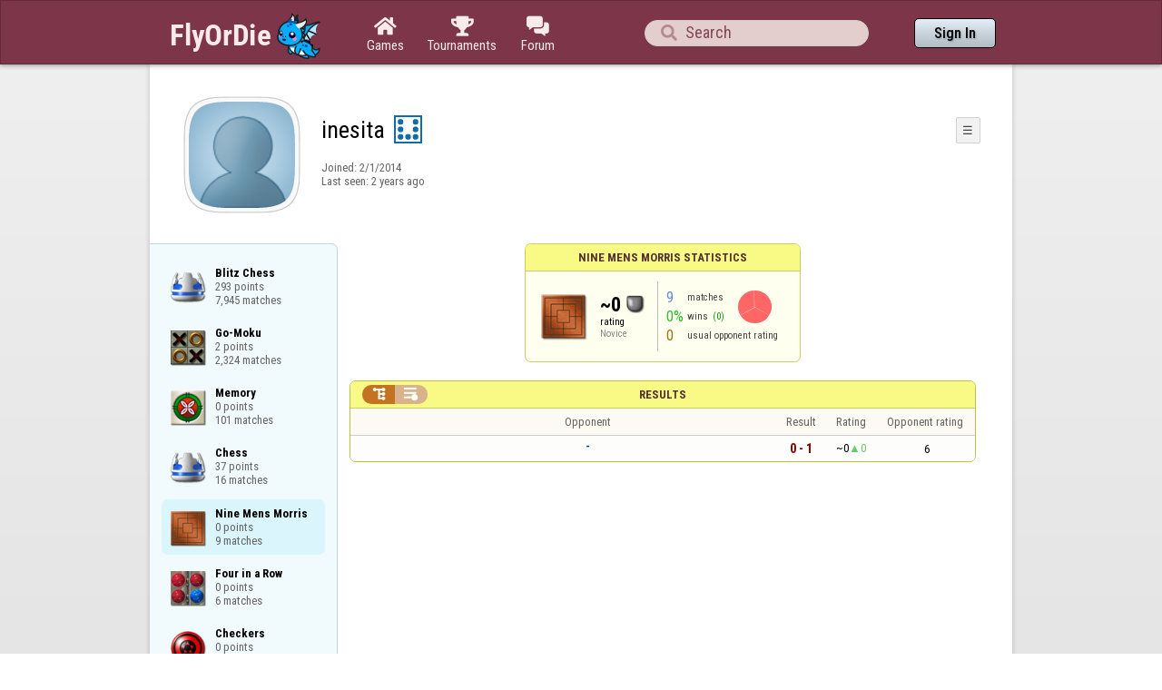

--- FILE ---
content_type: text/html;charset=utf-8
request_url: https://www.flyordie.com/players/inesita/Mill
body_size: 8892
content:
<!DOCTYPE html>
<html
data-responsive="true"
class=nhp
lang="en-US"
dir="LTR">
<head>
<meta charset="utf-8">
<script type="text/javascript">F2P={pt:'P',cc:-586,gn:'Mill',xl:4,na:false,ot:0,s:[],l:function(){slog("debug","f2p l");},b:function(){slog("debug","f2p b");},v:143,sccl:function(s){var a=document.getElementsByClassName("privacySettingsLink");for(var i=0;i<a.length;i++){if(s)a[i].classList.remove("a");else a[i].classList.add("a");}},loc:'en_US',tut:false,lld:[["P1C",function(){(function(w,d,s,l,i){w[l]=w[l]||[];w[l].push({'gtm.start':new Date().getTime(),event:'gtm.js'});var f=d.getElementsByTagName(s)[0],j=d.createElement(s),dl=l!='dataLayer'?'&l='+l:'';j.async=true;j.src=
'https://www.flyordie.com/metrics/gtm.js?id='+i+dl;f.parentNode.insertBefore(j,f);})(window,document,'script','dataLayer','GTM-MJTM797W');}]]};addEventListener("load",function(){slog(F2P.V>=F2P.v?"debug":"warning",(F2P.V>=F2P.v?"f2p v ok ":"f2p v wrong ")+F2P.V+", "+F2P.v+"; "+F2P.s.length);if(F2P.V>=F2P.v)F2P.i({});});</script>
<script src="https://www.flyordie.com/games/config/free-to-play.js?143" defer charset="UTF-8">
</script>
<meta name="viewport" content="width=device-width, initial-scale=1, user-scalable=no"/>
<meta http-equiv="X-UA-Compatible" content="IE=edge">
<meta name="format-detection" content="telephone=no">
<meta name="theme-color" content="#683a45" />
<meta name="google" content="notranslate">
<meta name="robots" content="noindex, notranslate">
<title>inesita - Player Information - Nine Mens Morris</title>
<link rel="preload" href="/image/newdesign/background18_dup.svg" as="image" />
<link rel="stylesheet" href="/s/player-miz2zf1c.css" />
<link rel="preconnect" href="https://fonts.googleapis.com">
<link rel="preconnect" href="https://fonts.gstatic.com" crossorigin>
<link href="https://fonts.googleapis.com/css2?family=Roboto:ital,wght@0,100;0,300;0,400;0,500;0,700;0,900;1,100;1,300;1,400;1,500;1,700;1,900&display=swap" rel="stylesheet">
<link href="https://fonts.googleapis.com/css2?family=Roboto+Condensed:ital,wght@0,100..900;1,100..900&display=swap" rel="stylesheet">
<style>@media screen and (max-width:839.98px){.hf-tabs{display:none;}
.hf-tabs{table-layout:fixed;}
.newHeader{text-shadow:0px 4px 4px rgba(0,0,0,0.25);font-family:"Roboto Condensed";}
.fodTitle{font-weight:700}
}
@media screen and (max-width:839.98px){.initial-tab::after,.tab-shown::after,.statTab::after{content:"";display:block;padding-bottom:7em;}
}</style>
<script>pageRequestID='A119BE3422F92';syncPos="";wsURL=null;asyncPlayerStatURL="/players/inesita/{statID}-NORMAL?game=Mill&s=hn";d=null;userID=27411985;ratingCategoryBoundaries={"lower":0,"upper":30};ratingHistoryMobileBreakpoint=900;</script>
<script src="/s/player-miz2zf1c.js"></script>
<script>function printLocalDateTime(s){var date=date(s);document.write(date.toLocaleDateString());document.write(" ");document.write(date.toLocaleTimeString([],{hour:"2-digit",minute:"2-digit"}));}function makeDate(timestamp){if(typeof timestamp==="string")return new Date(Date.parse(timestamp));else return new Date(timestamp);}function toDateString(timestamp){return makeDate(timestamp).toLocaleDateString();}function toTimeString(timestamp){return makeDate(timestamp).toLocaleTimeString([],{hour:"2-digit",minute:"2-digit"});
}function toDateTimeString(timestamp){var date=makeDate(timestamp);var s=date.toLocaleDateString();s+=" ";s+=date.toLocaleTimeString([],{hour:"2-digit",minute:"2-digit"});return s;}function toPreciseDateTimeString(timestamp){var date=makeDate(timestamp);var s=date.toLocaleDateString();s+=" ";s+=date.toLocaleTimeString([],{hour:"2-digit",minute:"2-digit",second:"2-digit",fractionalSecondDigits:3});return s;}function printLocalDate(s){var date=makeDate(s);document.write(date.toLocaleDateString());}
function printApproximateLocalDate(time){document.write(toApproximateLocalDate(time));}function toApproximateLocalDate(time){var language=window.navigator.userLanguage||window.navigator.language;var _now=new Date;var _date=makeDate(time);var _days=(Date.UTC(_now.getFullYear(),_now.getMonth(),_now.getDate())-Date.UTC(_date.getFullYear(),_date.getMonth(),_date.getDate()))/86400000;if(_days===0)return"Today";else if(_days===1)return"Yesterday";else var options={weekday:'short',day:'numeric',month:'short'};
if(_date.getFullYear()!=_now.getFullYear())options={year:'numeric',day:'numeric',month:'short'};return _date.toLocaleDateString(language,options);}function toApproximateLocalTime(time,showTimeAlsoIfOld){var _now=new Date;var _date=makeDate(time);var language=window.navigator.userLanguage||window.navigator.language;var _days=(Date.UTC(_now.getFullYear(),_now.getMonth(),_now.getDate())-Date.UTC(_date.getFullYear(),_date.getMonth(),_date.getDate()))/86400000;var localTime=_date.toLocaleTimeString(language,{hour:'2-digit',minute:'2-digit'});
if(_days===0)return"Today "+localTime;else if(_days===1)return"Yesterday "+localTime;else{var options={day:'numeric',month:'short'};if(_days<10)options.weekday="short";if(_date.getFullYear()!=_now.getFullYear())options={year:'numeric',day:'numeric',month:'short'};return _date.toLocaleDateString(language,options)+(showTimeAlsoIfOld?" "+localTime:"");}}function printLocalTime(s){var date=date(s);document.write(date.toLocaleTimeString());}</script>
<script src="/s/player/inesita/deferred-Mill-NORMAL.js" async defer></script>
<script>if(this.addEventListener)(function(d,P){d.addEventListener('click',function(e){},false);addEventListener('DOMContentLoaded',function(){var e=d.getElementById('back')||d.getElementById('continue');if(e)try{if(!location.hash)history.pushState("","","#done");addEventListener('hashchange',function(){if(!location.hash){history.pushState("","","#done");e.click();}});}catch(e){}},false);})(document,parent);</script>
</head>
<body data-s="homepage_newheader" class="F O"><div class="f T v"><div class=t><div class="W e newHeader"><div style="max-width:950.0px;" class="F mC"><div style="max-width:950.0px;" class="fi"><div class="f T h"><div class=H><style>@media screen and (min-width: 840px) { .hi-w840gte {display:none !important}}</style><div class="f T hi-w840gte h"><div data-tr="HEADER_HAMBURGER" onclick="openNavDrawer()" onmousedown="event.preventDefault()" class="gf gf headerButton H"></div><style>@media screen and (min-width: 600px) { .hi-w600gte {display:none !important}}</style><a data-tr="HEADER_BRANDNAME" href="/" class="W l hi-w600gte fodTitle fodTitle-normal H">FlyOrDie.com</a></div></div><style>@media screen and (max-width: 599.98px) { .hi-w600lt {display:none !important}}</style><a href="/" class="hi-w600lt H"><object data="/image/newdesign/sarkany_animalt_1.svg" class="F B fodLogo-1"></object></a><div class=H><div class="f T hf-tabs h"><a href="/" class="Vm hf-tabbtn Ho"><div class="W b vm"><div><div class="fi C gf gf"></div></div><div class="c hf-tabbtn-text">Games</div></div></a><a href="//www.flyordie.com/tournaments.html" class="Vm hf-tabbtn Ho"><div class="W b vm"><div><div class="fi C gf gf"></div></div><div class="c hf-tabbtn-text">Tournaments</div></div></a><a href="/forum/" class="Vm hf-tabbtn Ho"><div class="W b vm"><div><div class="fi C gf gf"></div></div><div class="c hf-tabbtn-text">Forum</div></div></a></div></div><div class="hi-w600lt searchPlayerTextFieldSpacer H"></div><div class="W Vm Ho"><div class="W b C vm"><div class="Fi searchFieldWrapper"><div class="F O"><input placeholder="Search" class="fi searchPlayerTextField" id="t23830571"><div class="F pt P"><div class="f T"><div class="f e vm"><div class="W b L gf gf searchIcon"></div></div></div></div></div></div></div></div><div class=H><div class="f T h"><a data-tr="HEADER_HOMEBTN" href="/" class="f C hi-w840gte gf gf headerButton headerHomeButton H"></a><div class="Vm Ho"><div class="W b vm"><a data-tr="HEADER_SIGNIN" href="/account/sign-in?d=%2Fplayers%2Finesita%2FMill" class="F B w headerSignInButton">Sign In</a></div></div></div></div></div></div></div></div></div><div class=t><div class="W e"><div class="fi w mhs"></div></div></div><div class="F t"><div class=e><div style="max-width:950.0px;" class="F mC"><div style="max-width:950.0px;" class="fi"><div class="f T"><div class="f e vt"><div class=sheet><div class="W T v"><div class=t><div class="W e headerWrapper"><div class="f T v"><div class=t><div class="W e"><div class="f T headerWithoutTabSwitcher h"><div class=H><div class="f T h"><div style="padding:0px 0px 0px 1.0em;" class=H><div class=F></div></div><div class="pi-c H"><div class="F pi-w"><div class="b w pi-k"></div><div class="b w pi-b"></div><div style="background:url(//www.flyordie.com/servletImages/player/anonymous.jpg);" class="b w pi-i "></div></div></div></div></div><div class="W Vm Ho"><div class="W b vm"><div class="f T h"><div class="W L nicknameRow H"><div class=b><div class="f T"><pre class="f e vm nickname">inesita</pre></div></div><div class=b><div class="f T"><div class="f e vm"><style>@media screen and (max-width: 699.98px) { .hi-w700lt {display:none !important}}</style><div class="Vm hi-w700lt permIcon"><div class="W b vm"><div style="width:2.4em;" title="Level 7" class=F><svg xmlns="http://www.w3.org/2000/svg" viewBox="0 0 30 30"><rect x="1" y="1" width="28" height="28" fill="#fff"/><path d="M28,2V28H2V2H28m2-2H0V30H30V0Z" fill="#106ba8"/><circle cx="7" cy="7" r="3" fill="#106ba8"/><circle cx="15" cy="23" r="3" fill="#106ba8"/><circle cx="23" cy="7" r="3" fill="#106ba8"/><circle cx="23" cy="15" r="3" fill="#106ba8"/><circle cx="23" cy="23" r="3" fill="#106ba8"/><circle cx="7" cy="15" r="3" fill="#106ba8"/><circle cx="7" cy="23" r="3" fill="#106ba8"/></svg></div></div></div></div></div></div></div><div style="min-width:1.0px;width:1.0px;" class="Vm Ho"><div class="W b vm"><div class="f T button-bar h"><div class=H><div class="f T v"><div class=t><div class="W e w bbb popup-menu-button">☰</div></div><div class=t><div class="W e pc"><div style="z-index:2;" onselectstart="return false;" class="f T pt S popup-menu pR v"><div class=t><div class="W e"><a href="/s/signIn?area=Mill&amp;s=dd&amp;d=%2Fplayers%2Finesita%2FMill" class="f T menu-item h"><div style="padding:0px 1.0em 0px 0px;" class=H><div style="color:gray;" class="fi gf gf"></div></div><div style="color:black;" class="W w H">Sign in</div></a></div></div><div class=t><div class="W e"><a href="/search?d=%2Fplayers%2Finesita%2FMill" class="f T menu-item h"><div style="padding:0px 1.0em 0px 0px;" class=H><div style="color:gray;" class="fi gf gf"></div></div><div style="color:black;" class="W w H">Search Player</div></a></div></div></div></div></div></div></div></div></div></div></div><div class="W T hi-w700lt v"><div class=t><div class="W e L l-ol"><div class=b><div class="f T h"></div></div><div class=b><div class="f T l-dl h"><div class="w H">Joined: </div><div class=H id=__3ts5i6></div></div></div></div></div><div class=t><div class="W e"><div class="f T last-seen-panel h"><div class="w H">Last seen: </div><div class="w H">2 years ago</div></div></div></div></div><style>@media screen and (min-width: 700px) { .hi-w700gte {display:none !important}}</style><div class=hi-w700gte><div class="F m-piw"><div class="F Vb"><div class="W b vb"><div class="f T m-pi h"><div class=H><img src="https://www.flyordie.com/image/oldtimer/7.gif" width="14" height="14" class="B dice-small"></div><div class="w oldtimerLabel H">Fanatic</div><div class="W H"></div></div></div></div></div></div></div></div></div></div></div><div class=t><div class="W e hi-w700gte O"><div class="f T tabSwitcher-buttons h"><div onclick="switchTab(&#39;aboutTab&#39;)" onmousedown="event.preventDefault()" class="W c t-b H">About</div><div onclick="switchTab(&#39;statTab&#39;)" onmousedown="event.preventDefault()" class="W c t-b H">Nine Mens Morris</div><div onclick="switchTab(&#39;gameListTab&#39;)" onmousedown="event.preventDefault()" class="W c t-b H">All games</div></div><div class="F pt P"><div class="f T"><div class="f e vb"><div class="W b w atm atm-3"></div></div></div></div></div></div></div></div></div><div class=t><div class="W e"><div class="f T sheetContent h"><div style="min-width:1.0px;width:1.0px;" class="vt Ho"><div class=glc><div class="F C gameListCenter gameList gameListTab tab-hidden"><a style="background-position-y:-1em,4em,-29em" href="/players/inesita/ChessBlitz" id="gle25704240" class="b gle"><pre class="F w">Blitz Chess
293 points
7,945 matches</pre></a><a style="background-position-y:-1em,4em,-44em" href="/players/inesita/Amoeba" id="gle28342244" class="b gle"><pre class="F w">Go-Moku
2 points
2,324 matches</pre></a><a style="background-position-y:-1em,4em,-56em" href="/players/inesita/Memory" id="gle26606962" class="b gle"><pre class="F w">Memory
0 points
101 matches</pre></a><a style="background-position-y:-1em,4em,-29em" href="/players/inesita/Chess" id="gle25740622" class="b gle"><pre class="F w">Chess
37 points
16 matches</pre></a><div data-u="/players/inesita/Mill" style="background-position-y:-1em,4em,-47em" id="gle26462144" class="b gle"><pre class="F w">Nine Mens Morris
0 points
9 matches</pre></div><a style="background-position-y:-1em,4em,-38em" href="/players/inesita/Connect4" id="gle26606979" class="b gle"><pre class="F w">Four in a Row
0 points
6 matches</pre></a><a style="background-position-y:-1em,4em,-32em" href="/players/inesita/Checkers" id="gle28348723" class="b gle"><pre class="F w">Checkers
0 points
3 matches</pre></a><a style="background-position-y:-1em,4em,-29em" href="/players/inesita/ChessInformant" id="gle28418784" class="b gle"><pre class="F w">Informant Chess
4 points
2 matches</pre></a><a style="background-position-y:-1em,4em,-41em" href="/players/inesita/Go" id="gle28348651" class="b gle"><pre class="F w">Go
1 point
1 match</pre></a></div></div></div><div class=H style="min-width:1.0em"></div><div class="W vt Ho"><div id="playerStatCompWrapper" class=statTab><div class="f T v"><div class=t><div class="W e"><div class="F T mC panel r-p r-p-NORMAL v"><div class=t><div class="W e w hi-w700lt p-c">Nine Mens Morris statistics</div></div><div class="F t"><div class=e><div class="f T v"><div class=t><div class="W e"><div class="F T mC ratingPanelContent rp-largepadding h"><div class="vm Ho"><div style="background:url(/image/game/64x64/mill.png) no-repeat;background-size:contain;" class=rp-gameicon></div></div><div class="vm Ho"><div class=ratingCol><div><div class="F T mL h"><div style="font-weight:bold;font-size:2.0em;" class="w H">~0</div><div class=H><div style="width:2.0em;height:2.0em;background:url(/image/ratingCategory/board_48.png) -100% 000%;background-size:800% 100%;" class="fi rci"></div></div></div></div><div class="l ratingLabel">rating</div><div class="l ratingCategoryName">Novice</div></div></div><div class="Vm resultCountsByCategory Ho"><div class="W b vm"><table class=f><tr><td class="w matchCount">9</td><td class=w>matches</td><td rowspan="2" class=vm><div class="pie resultCategoryPieChart"><div style="transform: translate(50%, 0) rotate(-1.00deg)" class=pieSegmentOuter><div style="transform: translate(-100%, 0) rotate(122.00deg)" class="pieSegmentInner lossesItem"></div></div><div style="transform: translate(50%, 0) rotate(120.00deg)" class=pieSegmentOuter><div style="transform: translate(-100%, 0) rotate(121.00deg)" class="pieSegmentInner lossesItem"></div></div><div style="transform: translate(50%, 0) rotate(240.00deg)" class=pieSegmentOuter><div style="transform: translate(-100%, 0) rotate(120.00deg)" class="pieSegmentInner lossesItem"></div></div></div></td></tr><tr><td class="w winRatio">0%</td><td><div class="f T h"><div class="w H">wins</div><div class="w winCount H">(0)</div></div></td></tr><tr><td class="w averageOpponentRating">0</td><td colspan="2" class=w>usual opponent rating</td></tr></table></div></div></div></div></div></div></div></div></div></div></div><div class=t style="height:1.5em"></div><div class="F t"><div class=e><div class="f T h"><div class="Vt Ho"><div id="rpw" class="W b vt"><div class="f T resultsPanel v"><div class=t><div class="W e O r-i-mouseArea resultsCaption"><div onclick="switchResultsView()" onmousedown="event.preventDefault()" class="F w resultsCaptionText">Results</div><div class="F L pt P"><div class="Fi Vm"><div style="padding:0px 1.0em 0px 1.0em;" class="W b vm"><div class="f T r-i h"><div class="gf gf r-oi H"></div><div class="gf gf r-ti r-i-inactive H"></div></div></div></div></div></div></div><div class="F t"><div class=e><table class="f d o-t"><thead><tr><td class=Vm><div class="W b c vm"></div></td><td class="Vm hi-w700lt"><div class="W b l vm"></div></td><td style="width:100.0%;" class=Vm><div class="W b c vm">Opponent</div></td><td class=Vm><div class="W b c vm">Result</div></td><td class=Vm><div class="W b c vm">Rating</div></td><td class="Vm hi-w700lt orc"><div class="W b c vm">Opponent rating</div></td></tr></thead><tr class=o-t><td class=Vm><div class="W b C vm"><div class="Fi"></div></div></td><td class="Vm hi-w700lt"><div class="W b L vm"><div class="Fi"></div></div></td><td style="width:100.0%;"><div class="f T v"><div class=t><div class="W e Vm o-nc"><div class="W b C vm"><div class="Fi el o-n">-</div></div></div></div><div class=t><div class="W e Vm hi-w700gte opponent-rating"><div class="W b c vm">(6)</div></div></div></div></td><td class=Vm><div class="W b C vm"><div class="Fi"><div class="f T"><div class="f e vm"><div class="c s-l">0 - 1</div></div></div></div></div></td><td class=Vm><div class="W b vm"><div class="F T mC h"><div class="w H">~0</div><div class="w r-u H">0</div></div></div></td><td class="Vm hi-w700lt orc"><div class="W b c vm">6</div></td></tr></table></div></div></div></div></div></div></div></div></div></div></div><div style="min-width:1.0px;width:1.0px;" class=Ho><div class="F Vt aboutTab tab-hidden"><div class="W b vt"><div style="padding:0px 0px 1.0em 0px;" class=hi-w700gte><div class="f T v"><div class=t><div class="W e"><div class="F T mL h"><div class=H><div style="width:1.5em;" class="fi gf gf aboutTab_font"></div></div><div class="w aboutTab_label H">Last seen:&nbsp;</div><div class="aboutTab_value H" id=__3ts5i7></div></div></div></div><div class=t1></div><div class=t><div class="W e"><div class="F T mL h"><div class=H><div style="width:1.5em;" class="fi gf gf aboutTab_font"></div></div><div class="w aboutTab_label H">Joined:&nbsp;</div><div class="aboutTab_value H" id=__3ts5i8></div></div></div></div><div class=t1></div><div class=t><div class="W e"><div class="f T v"></div></div></div></div></div></div></div></div></div></div></div></div></div></div></div></div></div></div></div><div class=t><div class="W e footerWrapper"><div class="f T footer v"><div class=t><div class="W e C"><div onclick="openLanguageSelector()" onmousedown="event.preventDefault()" class="b footerLink languageFooterLink hm hv"><div class="b gf gf"></div><div class="b w languageFooterLinkText">English</div></div><a href="http://www.flyordie.com/legal.html" class="b w footerLink">Terms of Service</a><a href="//www.flyordie.com/legal.html#privacy" class="b w footerLink">Privacy Policy</a><a href="javascript:F2P.ccfg()" class="b w a footerLink privacySettingsLink">Privacy Settings</a><a href="/contact-support?s=hn" class="b w footerLink">Contact us</a></div></div><div class=t><div class="W e C footerFindUsOnSocialMedia"><pre class="i footerFindUsOnSocialMediaLabel">Find us on:</pre><a href="https://www.facebook.com/FlyOrDieCom" class="gf gf footerSocialMediaIcon"></a></div></div><div class=t><div class="W e C copyrightText"><pre class="i copyrightLine1">Copyright © 2001-2026 FlyOrDie Free Games Online.</pre><div class="i C"><pre class=i>FlyOrDie® is a registered trademark of </pre><a href="//solware.com" class=C><pre class=i>Solware Ltd</pre></a><pre class=i>.</pre></div></div></div></div></div></div></div><div onclick="navDrawerWrapperClicked(event)" onmousedown="event.preventDefault()" id="navDrawerWrapper" class="F L PT a P"><div style="max-height:100.0%;" id="navDrawer" class="Fi s"><div class="f T v"><div class=t><a href="/" class="W e navDrawerItem"><div class="F T mL h"><div style="padding:0px 0px 0px 1.5em;" class=H><div class="fi C gf gf"></div></div><div class="W w navDrawerItemText H">Home</div></div></a></div><div class=t><a href="/" class="W e navDrawerItem"><div class="F T mL h"><div style="padding:0px 0px 0px 1.5em;" class=H><div class="fi gf gf"></div></div><div class="W w navDrawerItemText H">Games</div></div></a></div><div class=t><a href="/board-games" class="W e navDrawerItem"><div class="F T mL h"><div style="padding:0px 0px 0px 2.5em;" class=H><div class="fi gf gf"></div></div><div class="W w navDrawerItemText H">Board Games</div></div></a></div><div class=t><a href="/billiards" class="W e navDrawerItem"><div class="F T mL h"><div style="padding:0px 0px 0px 2.5em;" class=H><div class="fi gf gf"></div></div><div class="W w navDrawerItemText H">3D Billiards</div></div></a></div><div class=t><a href="/curling" class="W e navDrawerItem"><div class="F T mL h"><div style="padding:0px 0px 0px 2.5em;" class=H><div class="fi gf gf"></div></div><div class="W w navDrawerItemText H">Curling</div></div></a></div><div class=t><a href="/bowling" class="W e navDrawerItem"><div class="F T mL h"><div style="padding:0px 0px 0px 2.5em;" class=H><div class="fi gf gf"></div></div><div class="W w navDrawerItemText H">Bowling</div></div></a></div><div class=t><a href="//www.flyordie.com/tournaments.html" class="W e navDrawerItem"><div class="F T mL h"><div style="padding:0px 0px 0px 1.5em;" class=H><div class="fi gf gf"></div></div><div class="W w navDrawerItemText H">Tournament Calendar</div></div></a></div><div class=t><a href="/grandprix/" class="W e navDrawerItem"><div class="F T mL h"><div style="padding:0px 0px 0px 1.5em;" class=H><div class="fi gf gf"></div></div><div class="W w navDrawerItemText H">Grand Prix</div></div></a></div><div class="F t"><div id="navDrawerCenterEmpty" class=e></div></div><div class=t><a href="/search" class="W e navDrawerItem"><div class="F T mL h"><div style="padding:0px 0px 0px 1.5em;" class=H><div class="fi gf gf"></div></div><div class="W w navDrawerItemText H">Search</div></div></a></div><div class=t><a href="/forum/" class="W e navDrawerItem"><div class="F T mL h"><div style="padding:0px 0px 0px 1.5em;" class=H><div class="fi C gf gf"></div></div><div class="W w navDrawerItemText H">Community Forum</div></div></a></div><div class=t><a href="/contact-support?s=hn" class="W e navDrawerItem"><div class="F T mL h"><div style="padding:0px 0px 0px 1.5em;" class=H><div class="fi gf gf"></div></div><div class="W w navDrawerItemText H">Contact</div></div></a></div><div class=t><a href="http://www.flyordie.com/legal.html" target="_blank" class="W e navDrawerItem"><div class="F T mL h"><div style="padding:0px 0px 0px 1.5em;" class=H><div class="fi gf gf"></div></div><div class="W w navDrawerItemText H">Terms &amp; Conditions</div></div></a></div><div class=t><a href="javascript:F2P.ccfg()" class="W e a navDrawerItem privacySettingsLink"><div class="F T mL h"><div style="padding:0px 0px 0px 1.5em;" class=H><div class="fi gf gf"></div></div><div class="W w navDrawerItemText H">Privacy Settings</div></div></a></div><div class=t><div onclick="openLanguageSelector()" onmousedown="event.preventDefault()" class="W e navDrawerItem"><div class="F T mL h"><div style="padding:0px 0px 0px 1.5em;" class=H><div class="fi gf gf"></div></div><div class="W w navDrawerItemText H">English</div></div></div></div></div></div></div><div id="languageSelector" class="F pt O P"><div class="f T"><div class="f e vm languageSelectorVCenter"><div class=languageSelectorHCenter><div class="F T mC languageSelectorDialog v"><div class=t><div class="W e O"><div class="F w languageSelectorHeading">Languages</div><div class="F C pt P"><div class="fi R"><div class="Fi"><div onclick="closeLanguageSelector()" onmousedown="event.preventDefault()" class="fi PT gf gf navDrawerClose"></div></div></div></div></div></div><div class="F t"><div class="e p"><div style="max-height:100.0%;" class="s P"><div class="f T v"><div class=t><div class="W e"><div class="f T languageSelectorRow h"><div class=H><div onclick="setLanguage(&#39;en_US&#39;)" onmousedown="event.preventDefault()" class="f T languageTile languageTile-selected v"><div class=t><div class="W e w languageTile-langInItself">English</div></div><div class=t><div class="W e w languageTile-langInPageLang">English</div></div></div></div><div class=H></div></div></div></div><div style="height:1.0px;" class=t><div class=e><div class="fi w languageSelectorDivider"></div></div></div><div class=t><div class="W e"><div class="f T languageSelectorRow h"><div class=H><div onclick="setLanguage(&#39;az&#39;)" onmousedown="event.preventDefault()" class="f T languageTile v"><div class=t><div class="W e w languageTile-langInItself">azərbaycan</div></div><div class=t><div class="W e w languageTile-langInPageLang">Azerbaijani</div></div></div></div><div class=H><div onclick="setLanguage(&#39;bs&#39;)" onmousedown="event.preventDefault()" class="f T languageTile v"><div class=t><div class="W e w languageTile-langInItself">bosanski</div></div><div class=t><div class="W e w languageTile-langInPageLang">Bosnian</div></div></div></div></div></div></div><div class=t><div class="W e"><div class="f T languageSelectorRow h"><div class=H><div onclick="setLanguage(&#39;cs&#39;)" onmousedown="event.preventDefault()" class="f T languageTile v"><div class=t><div class="W e w languageTile-langInItself">čeština</div></div><div class=t><div class="W e w languageTile-langInPageLang">Czech</div></div></div></div><div class=H><div onclick="setLanguage(&#39;cy&#39;)" onmousedown="event.preventDefault()" class="f T languageTile v"><div class=t><div class="W e w languageTile-langInItself">Cymraeg</div></div><div class=t><div class="W e w languageTile-langInPageLang">Welsh</div></div></div></div></div></div></div><div class=t><div class="W e"><div class="f T languageSelectorRow h"><div class=H><div onclick="setLanguage(&#39;da&#39;)" onmousedown="event.preventDefault()" class="f T languageTile v"><div class=t><div class="W e w languageTile-langInItself">dansk</div></div><div class=t><div class="W e w languageTile-langInPageLang">Danish</div></div></div></div><div class=H><div onclick="setLanguage(&#39;de&#39;)" onmousedown="event.preventDefault()" class="f T languageTile v"><div class=t><div class="W e w languageTile-langInItself">Deutsch</div></div><div class=t><div class="W e w languageTile-langInPageLang">German</div></div></div></div></div></div></div><div class=t><div class="W e"><div class="f T languageSelectorRow h"><div class=H><div onclick="setLanguage(&#39;et&#39;)" onmousedown="event.preventDefault()" class="f T languageTile v"><div class=t><div class="W e w languageTile-langInItself">eesti</div></div><div class=t><div class="W e w languageTile-langInPageLang">Estonian</div></div></div></div><div class=H><div onclick="setLanguage(&#39;en&#39;)" onmousedown="event.preventDefault()" class="f T languageTile v"><div class=t><div class="W e w languageTile-langInItself">English</div></div><div class=t><div class="W e w languageTile-langInPageLang">English</div></div></div></div></div></div></div><div class=t><div class="W e"><div class="f T languageSelectorRow h"><div class=H><div onclick="setLanguage(&#39;es&#39;)" onmousedown="event.preventDefault()" class="f T languageTile v"><div class=t><div class="W e w languageTile-langInItself">español</div></div><div class=t><div class="W e w languageTile-langInPageLang">Spanish</div></div></div></div><div class=H><div onclick="setLanguage(&#39;eu&#39;)" onmousedown="event.preventDefault()" class="f T languageTile v"><div class=t><div class="W e w languageTile-langInItself">euskara</div></div><div class=t><div class="W e w languageTile-langInPageLang">Basque</div></div></div></div></div></div></div><div class=t><div class="W e"><div class="f T languageSelectorRow h"><div class=H><div onclick="setLanguage(&#39;fr&#39;)" onmousedown="event.preventDefault()" class="f T languageTile v"><div class=t><div class="W e w languageTile-langInItself">français</div></div><div class=t><div class="W e w languageTile-langInPageLang">French</div></div></div></div><div class=H><div onclick="setLanguage(&#39;hr&#39;)" onmousedown="event.preventDefault()" class="f T languageTile v"><div class=t><div class="W e w languageTile-langInItself">hrvatski</div></div><div class=t><div class="W e w languageTile-langInPageLang">Croatian</div></div></div></div></div></div></div><div class=t><div class="W e"><div class="f T languageSelectorRow h"><div class=H><div onclick="setLanguage(&#39;id&#39;)" onmousedown="event.preventDefault()" class="f T languageTile v"><div class=t><div class="W e w languageTile-langInItself">Indonesia</div></div><div class=t><div class="W e w languageTile-langInPageLang">Indonesian</div></div></div></div><div class=H><div onclick="setLanguage(&#39;zu&#39;)" onmousedown="event.preventDefault()" class="f T languageTile v"><div class=t><div class="W e w languageTile-langInItself">isiZulu</div></div><div class=t><div class="W e w languageTile-langInPageLang">Zulu</div></div></div></div></div></div></div><div class=t><div class="W e"><div class="f T languageSelectorRow h"><div class=H><div onclick="setLanguage(&#39;is&#39;)" onmousedown="event.preventDefault()" class="f T languageTile v"><div class=t><div class="W e w languageTile-langInItself">íslenska</div></div><div class=t><div class="W e w languageTile-langInPageLang">Icelandic</div></div></div></div><div class=H><div onclick="setLanguage(&#39;it&#39;)" onmousedown="event.preventDefault()" class="f T languageTile v"><div class=t><div class="W e w languageTile-langInItself">italiano</div></div><div class=t><div class="W e w languageTile-langInPageLang">Italian</div></div></div></div></div></div></div><div class=t><div class="W e"><div class="f T languageSelectorRow h"><div class=H><div onclick="setLanguage(&#39;lv&#39;)" onmousedown="event.preventDefault()" class="f T languageTile v"><div class=t><div class="W e w languageTile-langInItself">latviešu</div></div><div class=t><div class="W e w languageTile-langInPageLang">Latvian</div></div></div></div><div class=H><div onclick="setLanguage(&#39;lt&#39;)" onmousedown="event.preventDefault()" class="f T languageTile v"><div class=t><div class="W e w languageTile-langInItself">lietuvių</div></div><div class=t><div class="W e w languageTile-langInPageLang">Lithuanian</div></div></div></div></div></div></div><div class=t><div class="W e"><div class="f T languageSelectorRow h"><div class=H><div onclick="setLanguage(&#39;hu&#39;)" onmousedown="event.preventDefault()" class="f T languageTile v"><div class=t><div class="W e w languageTile-langInItself">magyar</div></div><div class=t><div class="W e w languageTile-langInPageLang">Hungarian</div></div></div></div><div class=H><div onclick="setLanguage(&#39;mt&#39;)" onmousedown="event.preventDefault()" class="f T languageTile v"><div class=t><div class="W e w languageTile-langInItself">Malti</div></div><div class=t><div class="W e w languageTile-langInPageLang">Maltese</div></div></div></div></div></div></div><div class=t><div class="W e"><div class="f T languageSelectorRow h"><div class=H><div onclick="setLanguage(&#39;ms&#39;)" onmousedown="event.preventDefault()" class="f T languageTile v"><div class=t><div class="W e w languageTile-langInItself">Melayu</div></div><div class=t><div class="W e w languageTile-langInPageLang">Malay</div></div></div></div><div class=H><div onclick="setLanguage(&#39;nl&#39;)" onmousedown="event.preventDefault()" class="f T languageTile v"><div class=t><div class="W e w languageTile-langInItself">Nederlands</div></div><div class=t><div class="W e w languageTile-langInPageLang">Dutch</div></div></div></div></div></div></div><div class=t><div class="W e"><div class="f T languageSelectorRow h"><div class=H><div onclick="setLanguage(&#39;no&#39;)" onmousedown="event.preventDefault()" class="f T languageTile v"><div class=t><div class="W e w languageTile-langInItself">norsk</div></div><div class=t><div class="W e w languageTile-langInPageLang">Norwegian</div></div></div></div><div class=H><div onclick="setLanguage(&#39;uz&#39;)" onmousedown="event.preventDefault()" class="f T languageTile v"><div class=t><div class="W e w languageTile-langInItself">o‘zbek</div></div><div class=t><div class="W e w languageTile-langInPageLang">Uzbek</div></div></div></div></div></div></div><div class=t><div class="W e"><div class="f T languageSelectorRow h"><div class=H><div onclick="setLanguage(&#39;pl&#39;)" onmousedown="event.preventDefault()" class="f T languageTile v"><div class=t><div class="W e w languageTile-langInItself">polski</div></div><div class=t><div class="W e w languageTile-langInPageLang">Polish</div></div></div></div><div class=H><div onclick="setLanguage(&#39;pt&#39;)" onmousedown="event.preventDefault()" class="f T languageTile v"><div class=t><div class="W e w languageTile-langInItself">português</div></div><div class=t><div class="W e w languageTile-langInPageLang">Portuguese</div></div></div></div></div></div></div><div class=t><div class="W e"><div class="f T languageSelectorRow h"><div class=H><div onclick="setLanguage(&#39;pt_BR&#39;)" onmousedown="event.preventDefault()" class="f T languageTile v"><div class=t><div class="W e w languageTile-langInItself">português (Brasil)</div></div><div class=t><div class="W e w languageTile-langInPageLang">Portuguese (Brazil)</div></div></div></div><div class=H><div onclick="setLanguage(&#39;ro&#39;)" onmousedown="event.preventDefault()" class="f T languageTile v"><div class=t><div class="W e w languageTile-langInItself">română</div></div><div class=t><div class="W e w languageTile-langInPageLang">Romanian</div></div></div></div></div></div></div><div class=t><div class="W e"><div class="f T languageSelectorRow h"><div class=H><div onclick="setLanguage(&#39;sq&#39;)" onmousedown="event.preventDefault()" class="f T languageTile v"><div class=t><div class="W e w languageTile-langInItself">shqip</div></div><div class=t><div class="W e w languageTile-langInPageLang">Albanian</div></div></div></div><div class=H><div onclick="setLanguage(&#39;sk&#39;)" onmousedown="event.preventDefault()" class="f T languageTile v"><div class=t><div class="W e w languageTile-langInItself">slovenčina</div></div><div class=t><div class="W e w languageTile-langInPageLang">Slovak</div></div></div></div></div></div></div><div class=t><div class="W e"><div class="f T languageSelectorRow h"><div class=H><div onclick="setLanguage(&#39;sl&#39;)" onmousedown="event.preventDefault()" class="f T languageTile v"><div class=t><div class="W e w languageTile-langInItself">slovenščina</div></div><div class=t><div class="W e w languageTile-langInPageLang">Slovenian</div></div></div></div><div class=H><div onclick="setLanguage(&#39;fi&#39;)" onmousedown="event.preventDefault()" class="f T languageTile v"><div class=t><div class="W e w languageTile-langInItself">suomi</div></div><div class=t><div class="W e w languageTile-langInPageLang">Finnish</div></div></div></div></div></div></div><div class=t><div class="W e"><div class="f T languageSelectorRow h"><div class=H><div onclick="setLanguage(&#39;sv&#39;)" onmousedown="event.preventDefault()" class="f T languageTile v"><div class=t><div class="W e w languageTile-langInItself">svenska</div></div><div class=t><div class="W e w languageTile-langInPageLang">Swedish</div></div></div></div><div class=H><div onclick="setLanguage(&#39;tl&#39;)" onmousedown="event.preventDefault()" class="f T languageTile v"><div class=t><div class="W e w languageTile-langInItself">Tagalog</div></div><div class=t><div class="W e w languageTile-langInPageLang">Tagalog</div></div></div></div></div></div></div><div class=t><div class="W e"><div class="f T languageSelectorRow h"><div class=H><div onclick="setLanguage(&#39;vi&#39;)" onmousedown="event.preventDefault()" class="f T languageTile v"><div class=t><div class="W e w languageTile-langInItself">Tiếng Việt</div></div><div class=t><div class="W e w languageTile-langInPageLang">Vietnamese</div></div></div></div><div class=H><div onclick="setLanguage(&#39;tr&#39;)" onmousedown="event.preventDefault()" class="f T languageTile v"><div class=t><div class="W e w languageTile-langInItself">Türkçe</div></div><div class=t><div class="W e w languageTile-langInPageLang">Turkish</div></div></div></div></div></div></div><div class=t><div class="W e"><div class="f T languageSelectorRow h"><div class=H><div onclick="setLanguage(&#39;nl_BE&#39;)" onmousedown="event.preventDefault()" class="f T languageTile v"><div class=t><div class="W e w languageTile-langInItself">Vlaams</div></div><div class=t><div class="W e w languageTile-langInPageLang">Flemish</div></div></div></div><div class=H><div onclick="setLanguage(&#39;vr&#39;)" onmousedown="event.preventDefault()" class="f T languageTile v"><div class=t><div class="W e w languageTile-langInItself">Võro</div></div><div class=t><div class="W e w languageTile-langInPageLang">Võro language</div></div></div></div></div></div></div><div class=t><div class="W e"><div class="f T languageSelectorRow h"><div class=H><div onclick="setLanguage(&#39;el&#39;)" onmousedown="event.preventDefault()" class="f T languageTile v"><div class=t><div class="W e w languageTile-langInItself">Ελληνικά</div></div><div class=t><div class="W e w languageTile-langInPageLang">Greek</div></div></div></div><div class=H><div onclick="setLanguage(&#39;bg&#39;)" onmousedown="event.preventDefault()" class="f T languageTile v"><div class=t><div class="W e w languageTile-langInItself">български</div></div><div class=t><div class="W e w languageTile-langInPageLang">Bulgarian</div></div></div></div></div></div></div><div class=t><div class="W e"><div class="f T languageSelectorRow h"><div class=H><div onclick="setLanguage(&#39;ky&#39;)" onmousedown="event.preventDefault()" class="f T languageTile v"><div class=t><div class="W e w languageTile-langInItself">кыргызча</div></div><div class=t><div class="W e w languageTile-langInPageLang">Kyrgyz</div></div></div></div><div class=H><div onclick="setLanguage(&#39;ru&#39;)" onmousedown="event.preventDefault()" class="f T languageTile v"><div class=t><div class="W e w languageTile-langInItself">русский</div></div><div class=t><div class="W e w languageTile-langInPageLang">Russian</div></div></div></div></div></div></div><div class=t><div class="W e"><div class="f T languageSelectorRow h"><div class=H><div onclick="setLanguage(&#39;sr&#39;)" onmousedown="event.preventDefault()" class="f T languageTile v"><div class=t><div class="W e w languageTile-langInItself">српски</div></div><div class=t><div class="W e w languageTile-langInPageLang">Serbian</div></div></div></div><div class=H><div onclick="setLanguage(&#39;uk&#39;)" onmousedown="event.preventDefault()" class="f T languageTile v"><div class=t><div class="W e w languageTile-langInItself">українська</div></div><div class=t><div class="W e w languageTile-langInPageLang">Ukrainian</div></div></div></div></div></div></div><div class=t><div class="W e"><div class="f T languageSelectorRow h"><div class=H><div onclick="setLanguage(&#39;he&#39;)" onmousedown="event.preventDefault()" class="f T languageTile v"><div class=t><div class="W e w languageTile-langInItself">עברית</div></div><div class=t><div class="W e w languageTile-langInPageLang">Hebrew</div></div></div></div><div class=H><div onclick="setLanguage(&#39;ar&#39;)" onmousedown="event.preventDefault()" class="f T languageTile v"><div class=t><div class="W e w languageTile-langInItself">العربية</div></div><div class=t><div class="W e w languageTile-langInPageLang">Arabic</div></div></div></div></div></div></div><div class=t><div class="W e"><div class="f T languageSelectorRow h"><div class=H><div onclick="setLanguage(&#39;fa&#39;)" onmousedown="event.preventDefault()" class="f T languageTile v"><div class=t><div class="W e w languageTile-langInItself">فارسی</div></div><div class=t><div class="W e w languageTile-langInPageLang">Persian</div></div></div></div><div class=H><div onclick="setLanguage(&#39;hi&#39;)" onmousedown="event.preventDefault()" class="f T languageTile v"><div class=t><div class="W e w languageTile-langInItself">हिन्दी</div></div><div class=t><div class="W e w languageTile-langInPageLang">Hindi</div></div></div></div></div></div></div><div class=t><div class="W e"><div class="f T languageSelectorRow h"><div class=H><div onclick="setLanguage(&#39;th&#39;)" onmousedown="event.preventDefault()" class="f T languageTile v"><div class=t><div class="W e w languageTile-langInItself">ไทย</div></div><div class=t><div class="W e w languageTile-langInPageLang">Thai</div></div></div></div><div class=H><div onclick="setLanguage(&#39;ka&#39;)" onmousedown="event.preventDefault()" class="f T languageTile v"><div class=t><div class="W e w languageTile-langInItself">ქართული</div></div><div class=t><div class="W e w languageTile-langInPageLang">Georgian</div></div></div></div></div></div></div><div class=t><div class="W e"><div class="f T languageSelectorRow h"><div class=H><div onclick="setLanguage(&#39;ja&#39;)" onmousedown="event.preventDefault()" class="f T languageTile v"><div class=t><div class="W e w languageTile-langInItself">日本語</div></div><div class=t><div class="W e w languageTile-langInPageLang">Japanese</div></div></div></div><div class=H><div onclick="setLanguage(&#39;zh_TW&#39;)" onmousedown="event.preventDefault()" class="f T languageTile v"><div class=t><div class="W e w languageTile-langInItself">正體中文</div></div><div class=t><div class="W e w languageTile-langInPageLang">Chinese (Taiwan)</div></div></div></div></div></div></div><div class=t><div class="W e"><div class="f T languageSelectorRow h"><div class=H><div onclick="setLanguage(&#39;zh_CN&#39;)" onmousedown="event.preventDefault()" class="f T languageTile v"><div class=t><div class="W e w languageTile-langInItself">简体中文</div></div><div class=t><div class="W e w languageTile-langInPageLang">Chinese (China)</div></div></div></div><div class=H><div onclick="setLanguage(&#39;ko&#39;)" onmousedown="event.preventDefault()" class="f T languageTile v"><div class=t><div class="W e w languageTile-langInItself">한국어</div></div><div class=t><div class="W e w languageTile-langInPageLang">Korean</div></div></div></div></div></div></div></div></div></div></div></div></div></div></div><div class="F pt languageSelectorBG P"></div></div><script>if(!document.getElementById('__3ts5i6')){console.error('__3ts5i6')}else document.getElementById('__3ts5i6').textContent=new Date(1391284966912).toLocaleDateString();if(!document.getElementById('__3ts5i7')){console.error('__3ts5i7')}else document.getElementById('__3ts5i7').textContent=new Date(1694621413000).toLocaleDateString();if(!document.getElementById('__3ts5i8')){console.error('__3ts5i8')}else document.getElementById('__3ts5i8').textContent=new Date(1391284966912).toLocaleDateString();</script></body></html>


--- FILE ---
content_type: text/html;charset=UTF-8
request_url: https://www.flyordie.com/s/player/inesita/deferred-Mill-NORMAL.js
body_size: 4275
content:
addEventListener("load",initPopupMenus=function(){var popupMenuButton=document.getElementsByClassName("popup-menu-button");var popupMenu=document.getElementsByClassName("popup-menu");for(var i=0;i<popupMenuButton.length;i++){(function(m,b){document.addEventListener("mousedown",function(evt){for(var el=evt.target;el;el=el.parentElement)if(el==m||el==b)return;m.classList.remove("popup-menu-open");});var ch=function(){if(m.classList.contains("popup-menu-open"))m.classList.remove("popup-menu-open");else
m.classList.add("popup-menu-open");};if(!b.contextMenuInited)if(b.classList.contains("pmb-rc"))b.addEventListener("contextmenu",function(evt){evt.preventDefault();console.log("asdf");ch();});else b.addEventListener("click",ch);b.contextMenuInited=1;})(popupMenu[i],popupMenuButton[i]);}});window.closePopupMenus=function(){var popupMenus=document.getElementsByClassName("popup-menu");for(var i=0;i<popupMenus.length;i++){var m=popupMenus[i];m.classList.remove("popup-menu-open");}};var tabOrder=["aboutTab","statTab","gameListTab"];
var currentTabName="statTab";if(currentTabName=="gameListTab")tabOrder=["aboutTab","gameListTab"];function switchTab(newTabName){if(newTabName==currentTabName)return;var prev=e(currentTabName);var next=e(newTabName);var dir=tabOrder.indexOf(newTabName)<tabOrder.indexOf(currentTabName)?"right":"left";slideOutTab(prev,dir);slideInTab(next,dir);currentTabName=newTabName;var tabCount=e("tabSwitcher-buttons").children.length;var activeTabMarker=e("atm");activeTabMarker.style.marginLeft=((100/tabCount)*tabOrder.indexOf(newTabName))+"%";
if(newTabName=="statTab")renderRatingHistory();}function slideOutTab(tab,dir){tab.style.transition="transform .3s ease";tab.classList.remove("tab-slideOut-left");tab.classList.remove("tab-slideOut-right");tab.classList.remove("tab-pos-reset");tab.classList.add("tab-slideOut-"+dir);tab.setAttribute("data-tabSlideOut",setTimeout(function(){tab.classList.add("tab-hidden");},350));}function slideInTab(tab,dir){tab.classList.remove("tab-hidden");tab.classList.add("tab-shown");tab.style.transition="transform 0s linear";
tab.classList.remove("tab-slideOut-"+dir);tab.classList.add("tab-slideOut-"+(dir=="left"?"right":"left"));setTimeout(function(){tab.style.opacity="1";tab.style.transition="transform .3s ease";setTimeout(function(){tab.classList.add("tab-pos-reset");},1);},1);if(tab.getAttribute("data-tabSlideOut"))clearTimeout(parseInt(tab.getAttribute("data-tabSlideOut")));}if(!document.getElementById("rpw"))slog("warning","Playerinfo content not loaded, but deferred part is executed (issue #3203). document.readyState="+document.readyState);
var newGameLink,setGleClickListener;var newStatID;function initDPI(){document.getElementById("rpw").innerHTML="<div class=\"f T resultsPanel v\"><div class=t><div class=\"W e O r-i-mouseArea resultsCaption\"><div onclick=\"switchResultsView()\" onmousedown=\"event.preventDefault()\" class=\"F w resultsCaptionText\">Results</div><div class=\"F L pt P\"><div class=\"Fi Vm\"><div style=\"padding:0px 1.0em 0px 1.0em;\" class=\"W b vm\"><div class=\"f T r-i h\"><div class=\"gf gf r-oi H\"></div><div class=\"gf gf r-ti r-i-inactive H\"></div></div></div></div></div></div></div><div class=\"F t\"><div class=e><table class=\"f d o-t\"><thead><tr><td class=Vm><div class=\"W b c vm\"></div></td><style>@media screen and (max-width: 699.98px) { .hi-w700lt {display:none !important}}</style><td class=\"Vm hi-w700lt\"><div class=\"W b l vm\"></div></td><td style=\"width:100.0%;\" class=Vm><div class=\"W b c vm\">Opponent</div></td><td class=Vm><div class=\"W b c vm\">Result</div></td><td class=Vm><div class=\"W b c vm\">Rating</div></td><td class=\"Vm hi-w700lt orc\"><div class=\"W b c vm\">Opponent rating</div></td></tr></thead><tr class=o-t><td class=Vm><div class=\"W b C vm\"><div class=\"Fi\"></div></div></td><td class=\"Vm hi-w700lt\"><div class=\"W b L vm\"><div class=\"Fi\"></div></div></td><td style=\"width:100.0%;\"><div class=\"f T v\"><div class=t><div class=\"W e Vm o-nc\"><div class=\"W b C vm\"><div class=\"Fi el o-n\">-</div></div></div></div><div class=t><style>@media screen and (min-width: 700px) { .hi-w700gte {display:none !important}}</style><div class=\"W e Vm hi-w700gte opponent-rating\"><div class=\"W b c vm\">(6)</div></div></div></div></td><td class=Vm><div class=\"W b C vm\"><div class=\"Fi\"><div class=\"f T\"><div class=\"f e vm\"><div class=\"c s-l\">0 - 1</div></div></div></div></div></td><td class=Vm><div class=\"W b vm\"><div class=\"F T mC h\"><div class=\"w H\">~0</div><div class=\"w r-u H\">0</div></div></div></td><td class=\"Vm hi-w700lt orc\"><div class=\"W b c vm\">6</div></td></tr></table><table class=\"f d resultsByTime a\"><thead><tr><td class=\"Vm timeCol\"><div class=\"W b r vm\">Date</div></td><td class=Vm><div class=\"W b c vm\">Result</div></td><td class=Vm><div class=\"W b l vm\"></div></td><td style=\"width:100.0%;\" class=Vm><div class=\"W b c vm\">Opponent</div></td><td class=\"Vm hi-w700lt torc\"><div class=\"W b c vm\">Opponent rating</div></td><td class=Vm><div class=\"W b r vm\">Duration</div></td><td class=Vm><div class=\"W b c vm\">Moves</div></td></tr></thead><tr class=dateRow><td colspan=\"7\" class=timeCol id=__k9prdb></td></tr><tr class=resultsByTime><td class=\"Vm timeCol\"><div class=\"W b R vm\" id=__k9prdc></div></td><td class=Vm><div class=\"W b C vm\"><div style=\"padding:0px 2.0em 0px 0px;\" class=\"Fi rsp\"><div class=\"fi gf gf resultLoss\"></div></div></div></td><td class=Vm><div class=\"W b l vm\">🗲</div></td><td style=\"width:100.0%;\"><div class=\"f T v\"><div class=t><div class=\"W e Vm o-nc\"><div class=\"W b C vm\"><div class=\"Fi el o-n\">-</div></div></div></div><div class=t><div class=\"W e Vm hi-w700gte opponent-rating\"><div class=\"W b c vm\">(6)</div></div></div></div></td><td class=\"Vm hi-w700lt torc\"><div class=\"W b c vm\">6</div></td><td></td><td class=Vm><div class=\"W b vm\"><div class=\"F T mC h\"><div class=\"w H\">0</div></div></div></td></tr><tr class=dateRow><td colspan=\"7\" class=timeCol id=__k9prdd></td></tr><tr class=resultsByTime><td class=\"Vm timeCol\"><div class=\"W b R vm\" id=__k9prde></div></td><td class=Vm><div class=\"W b C vm\"><div style=\"padding:0px 2.0em 0px 0px;\" class=\"Fi rsp\"><div class=\"fi gf gf resultLoss\"></div></div></div></td><td class=Vm><div class=\"W b l vm\">🗲</div></td><td style=\"width:100.0%;\"><div class=\"f T v\"><div class=t><div class=\"W e Vm o-nc\"><div class=\"W b C vm\"><a data-tr=\"RESULT-PLAYER\" href=\"/players/Ilmi/Mill\" class=\"Fi el o-n\">Ilmi</a></div></div></div><div class=t><div class=\"W e Vm hi-w700gte opponent-rating\"><div class=\"W b c vm\">(27)</div></div></div></div></td><td class=\"Vm hi-w700lt torc\"><div class=\"W b c vm\">27</div></td><td></td><td class=Vm><div class=\"W b vm\"><div class=\"F T mC h\"><div class=\"w H\">0</div></div></div></td></tr><tr class=dateRow><td colspan=\"7\" class=timeCol id=__k9prdg></td></tr><tr class=resultsByTime><td class=\"Vm timeCol\"><div class=\"W b R vm\" id=__k9prdh></div></td><td class=Vm><div class=\"W b C vm\"><div style=\"padding:0px 2.0em 0px 0px;\" class=\"Fi rsp\"><div class=\"fi gf gf resultLoss\"></div></div></div></td><td></td><td style=\"width:100.0%;\"><div class=\"f T v\"><div class=t><div class=\"W e Vm o-nc\"><div class=\"W b C vm\"><a data-tr=\"RESULT-PLAYER\" href=\"/players/_TUTKU_/Mill\" class=\"Fi el o-n\">_TUTKU_</a></div></div></div><div class=t><div class=\"W e Vm hi-w700gte opponent-rating\"><div class=\"W b c vm\">(38)</div></div></div></div></td><td class=\"Vm hi-w700lt torc\"><div class=\"W b c vm\">38</div></td><td></td><td class=Vm><div class=\"W b vm\"><div class=\"F T mC h\"><div class=\"w H\">0</div></div></div></td></tr><tr class=dateRow><td colspan=\"7\" class=timeCol id=__k9prdi></td></tr><tr class=resultsByTime><td class=\"Vm timeCol\"><div class=\"W b R vm\" id=__k9prdj></div></td><td class=Vm><div class=\"W b C vm\"><div style=\"padding:0px 2.0em 0px 0px;\" class=\"Fi rsp\"><div class=\"fi gf gf resultLoss\"></div></div></div></td><td></td><td style=\"width:100.0%;\"><div class=\"f T v\"><div class=t><div class=\"W e Vm o-nc\"><div class=\"W b C vm\"><a data-tr=\"RESULT-PLAYER\" href=\"/players/zolika20/Mill\" class=\"Fi el o-n\">zolika20</a></div></div></div><div class=t><div class=\"W e Vm hi-w700gte opponent-rating\"><div class=\"W b c vm\">(195)</div></div></div></div></td><td class=\"Vm hi-w700lt torc\"><div class=\"W b c vm\">195</div></td><td></td><td class=Vm><div class=\"W b vm\"><div class=\"F T mC h\"><div class=\"w H\">0</div></div></div></td></tr><tr class=dateRow><td colspan=\"7\" class=timeCol id=__k9prdl></td></tr><tr class=resultsByTime><td class=\"Vm timeCol\"><div class=\"W b R vm\" id=__k9prdm></div></td><td class=Vm><div class=\"W b C vm\"><div style=\"padding:0px 2.0em 0px 0px;\" class=\"Fi rsp\"><div class=\"fi gf gf resultLoss\"></div></div></div></td><td></td><td style=\"width:100.0%;\"><div class=\"f T v\"><div class=t><div class=\"W e Vm o-nc\"><div class=\"W b C vm\"><a data-tr=\"RESULT-PLAYER\" href=\"/players/Maylord/Mill\" class=\"Fi el o-n\">Maylord</a></div></div></div><div class=t><div class=\"W e Vm hi-w700gte opponent-rating\"><div class=\"W b c vm\">(129)</div></div></div></div></td><td class=\"Vm hi-w700lt torc\"><div class=\"W b c vm\">129</div></td><td></td><td class=Vm><div class=\"W b vm\"><div class=\"F T mC h\"><div class=\"w H\">0</div></div></div></td></tr><tr class=dateRow><td colspan=\"7\" class=timeCol id=__k9prdn></td></tr><tr class=resultsByTime><td class=\"Vm timeCol\"><div class=\"W b R vm\" id=__k9prdo></div></td><td class=Vm><div class=\"W b C vm\"><div style=\"padding:0px 2.0em 0px 0px;\" class=\"Fi rsp\"><div class=\"fi gf gf resultLoss\"></div></div></div></td><td></td><td style=\"width:100.0%;\"><div class=\"f T v\"><div class=t><div class=\"W e Vm o-nc\"><div class=\"W b C vm\"><a data-tr=\"RESULT-PLAYER\" href=\"/players/kelli44/Mill\" class=\"Fi el o-n\">kelli44</a></div></div></div><div class=t><div class=\"W e Vm hi-w700gte opponent-rating\"><div class=\"W b c vm\">(107)</div></div></div></div></td><td class=\"Vm hi-w700lt torc\"><div class=\"W b c vm\">107</div></td><td></td><td class=Vm><div class=\"W b vm\"><div class=\"F T mC h\"><div class=\"w H\">0</div></div></div></td></tr><tr class=dateRow><td colspan=\"7\" class=timeCol id=__k9prdp></td></tr><tr class=resultsByTime><td class=\"Vm timeCol\"><div class=\"W b R vm\" id=__k9prdr></div></td><td class=Vm><div class=\"W b C vm\"><div style=\"padding:0px 2.0em 0px 0px;\" class=\"Fi rsp\"><div class=\"fi gf gf resultLoss\"></div></div></div></td><td></td><td style=\"width:100.0%;\"><div class=\"f T v\"><div class=t><div class=\"W e Vm o-nc\"><div class=\"W b C vm\"><a data-tr=\"RESULT-PLAYER\" href=\"/players/gerzson88/Mill\" class=\"Fi el o-n\">gerzson88</a></div></div></div><div class=t><div class=\"W e Vm hi-w700gte opponent-rating\"><div class=\"W b c vm\">(78)</div></div></div></div></td><td class=\"Vm hi-w700lt torc\"><div class=\"W b c vm\">78</div></td><td></td><td class=Vm><div class=\"W b vm\"><div class=\"F T mC h\"><div class=\"w H\">0</div></div></div></td></tr><tr class=dateRow><td colspan=\"7\" class=timeCol id=__k9prds></td></tr><tr class=resultsByTime><td class=\"Vm timeCol\"><div class=\"W b R vm\" id=__k9prdt></div></td><td class=Vm><div class=\"W b C vm\"><div style=\"padding:0px 2.0em 0px 0px;\" class=\"Fi rsp\"><div class=\"fi gf gf resultLoss\"></div></div></div></td><td></td><td style=\"width:100.0%;\"><div class=\"f T v\"><div class=t><div class=\"W e Vm o-nc\"><div class=\"W b C vm\"><a data-tr=\"RESULT-PLAYER\" href=\"/players/P%C3%B6rk%C3%B6lt/Mill\" class=\"Fi el o-n\">Pörkölt</a></div></div></div><div class=t><div class=\"W e Vm hi-w700gte opponent-rating\"><div class=\"W b c vm\">(121)</div></div></div></div></td><td class=\"Vm hi-w700lt torc\"><div class=\"W b c vm\">121</div></td><td></td><td class=Vm><div class=\"W b vm\"><div class=\"F T mC h\"><div class=\"w H\">0</div></div></div></td></tr><tr class=dateRow><td colspan=\"7\" class=timeCol id=__k9prdu></td></tr><tr class=resultsByTime><td class=\"Vm timeCol\"><div class=\"W b R vm\" id=__k9prdv></div></td><td class=Vm><div class=\"W b C vm\"><div style=\"padding:0px 2.0em 0px 0px;\" class=\"Fi rsp\"><div class=\"fi gf gf resultLoss\"></div></div></div></td><td></td><td style=\"width:100.0%;\"><div class=\"f T v\"><div class=t><div class=\"W e Vm o-nc\"><div class=\"W b C vm\"><a data-tr=\"RESULT-PLAYER\" href=\"/players/cslala/Mill\" class=\"Fi el o-n\">cslala</a></div></div></div><div class=t><div class=\"W e Vm hi-w700gte opponent-rating\"><div class=\"W b c vm\">(55)</div></div></div></div></td><td class=\"Vm hi-w700lt torc\"><div class=\"W b c vm\">55</div></td><td></td><td class=Vm><div class=\"W b vm\"><div class=\"F T mC h\"><div class=\"w H\">0</div></div></div></td></tr></table></div></div></div>";
if(!document.getElementById('__k9prdb')){console.error('__k9prdb')}else document.getElementById('__k9prdb').textContent=toResultDate(1512594240000);if(!document.getElementById('__k9prdc')){console.error('__k9prdc')}else document.getElementById('__k9prdc').textContent=toTimeString(1512594240000);if(!document.getElementById('__k9prdd')){console.error('__k9prdd')}else document.getElementById('__k9prdd').textContent=toResultDate(1419776820000);if(!document.getElementById('__k9prde')){console.error('__k9prde')}else document.getElementById('__k9prde').textContent=toTimeString(1419776820000);if(!document.getElementById('__k9prdg')){console.error('__k9prdg')}else document.getElementById('__k9prdg').textContent=toResultDate(1419776520000);if(!document.getElementById('__k9prdh')){console.error('__k9prdh')}else document.getElementById('__k9prdh').textContent=toTimeString(1419776520000);if(!document.getElementById('__k9prdi')){console.error('__k9prdi')}else document.getElementById('__k9prdi').textContent=toResultDate(1419776400000);if(!document.getElementById('__k9prdj')){console.error('__k9prdj')}else document.getElementById('__k9prdj').textContent=toTimeString(1419776400000);if(!document.getElementById('__k9prdl')){console.error('__k9prdl')}else document.getElementById('__k9prdl').textContent=toResultDate(1419775980000);if(!document.getElementById('__k9prdm')){console.error('__k9prdm')}else document.getElementById('__k9prdm').textContent=toTimeString(1419775980000);if(!document.getElementById('__k9prdn')){console.error('__k9prdn')}else document.getElementById('__k9prdn').textContent=toResultDate(1419775680000);if(!document.getElementById('__k9prdo')){console.error('__k9prdo')}else document.getElementById('__k9prdo').textContent=toTimeString(1419775680000);if(!document.getElementById('__k9prdp')){console.error('__k9prdp')}else document.getElementById('__k9prdp').textContent=toResultDate(1419775380000);if(!document.getElementById('__k9prdr')){console.error('__k9prdr')}else document.getElementById('__k9prdr').textContent=toTimeString(1419775380000);if(!document.getElementById('__k9prds')){console.error('__k9prds')}else document.getElementById('__k9prds').textContent=toResultDate(1419775140000);if(!document.getElementById('__k9prdt')){console.error('__k9prdt')}else document.getElementById('__k9prdt').textContent=toTimeString(1419775140000);if(!document.getElementById('__k9prdu')){console.error('__k9prdu')}else document.getElementById('__k9prdu').textContent=toResultDate(1419774840000);if(!document.getElementById('__k9prdv')){console.error('__k9prdv')}else document.getElementById('__k9prdv').textContent=toTimeString(1419774840000);
if(window.makeCollapsible){resultsPanelResize=makeCollapsible(document.getElementsByClassName("resultsPanel")[0],"resultsTable");}var _opponentsView=true;switchResultsView=function(evt){if(_opponentsView){e("o-t").style.display="none";e("resultsByTime").style.display="table";e("r-oi").classList.add("r-i-inactive");e("r-ti").classList.remove("r-i-inactive");e("r-i").style.backgroundPosition="100% 0%";}else{e("o-t").style.display="table";e("resultsByTime").style.display="none";e("r-oi").classList.remove("r-i-inactive");
e("r-ti").classList.add("r-i-inactive");e("r-i").style.backgroundPosition="0% 0%";}_opponentsView=!_opponentsView;if(window.resultsPanelResize)resultsPanelResize();window.panelTrace&&panelTrace("CAPSULE "+(_opponentsView?"series":"matches"));};var opponentRows=document.querySelectorAll("tr.o-t");for(var i=0;i<opponentRows.length;i++){(function(row){row.addEventListener("click",function(evt){if(evt.target.matches("a, a *"))return;var elem=row.nextSibling.children[0];if(!elem.style.height||elem.style.height=="0px"){
elem.style.display="table-cell";var rect=elem.children[0].children[0].children[0].getBoundingClientRect();elem.style.height=(rect.bottom-rect.top)+"px";row.querySelector(".n-i").style.transform="rotate(90deg)";window.panelTrace&&panelTrace("OPPONENTROW OPEN");}else{elem.style.height="0px";setTimeout(function(){elem.style.display="none";},500);row.querySelector(".n-i").style.transform="rotate(0deg)";window.panelTrace&&panelTrace("OPPONENTROW CLOSE");}});})(opponentRows[i]);}setTimeout(function(){var dateRows=document.getElementsByClassName("dateRow");
for(var i=1;i<dateRows.length;i++){if(dateRows[i].children[0].innerText==dateRows[i-1].children[0].innerText)dateRows[i].style.display="none";}},0);var prizeTableStub=document.getElementById("expanded-prizes-stub");if(prizeTableStub){addEventListener("load",function(){prizeTableStub.style.height="0px";prizeTableStub.style.overflowY="hidden";prizeTableStub.innerHTML="";var prizeListWrapper=document.createElement("div");prizeListWrapper.classList.add("P");prizeListWrapper.appendChild(document.getElementById("prize-list").cloneNode(true));
prizeTableStub.appendChild(prizeListWrapper);});var prizeTableExpanded=false;expandMobilePrizeTable=function(){if(prizeTableExpanded){prizeTableStub.style.height="0px";e("expand-prizes-label").textContent=e("expand-prizes-label").textContent.replace(" ▲"," ▼");}else{prizeTableStub.style.height=prizeTableStub.children[0].children[0].offsetHeight+"px";e("expand-prizes-label").textContent=e("expand-prizes-label").textContent.replace(" ▼"," ▲");}prizeTableExpanded=!prizeTableExpanded;};addEventListener("resize",function(){
if(prizeTableExpanded)prizeTableStub.style.height=prizeTableStub.children[0].children[0].offsetHeight+"px";});}try{}catch(e){console.error(e);}var gameListElements=document.getElementsByClassName("gle");if(location.hash&&location.hash.indexOf("statswitch")!=-1)for(var i=0;i<gameListElements.length;i++){(setGleClickListener=function(gle){gle.addEventListener("click",function(e){if(!e.target.replaceWith||!history.pushState||!gle.querySelector)return;history.pushState(gle.id,"",gle.href);loadGameStat(gle);
e.preventDefault();});})(gameListElements[i]);}function loadGameStat(gle){if(document.body.offsetWidth<700)document.getElementById("playerStatCompWrapper").innerHTML="<h3>Loading...</h3>";switchTab("statTab");var gleText=gle.querySelector("pre").innerText;var gameName=gleText.substring(0,gleText.indexOf("\n"));document.getElementsByClassName("tabSwitcher-buttons")[0].children[1].innerText=gameName;newGameLink=gle;var s=document.createElement("script");s.src=asyncPlayerStatURL.replace("{statID}",newStatID=gle.id.substring(3))
+(asyncPlayerStatURL.indexOf("?")==-1?"?i=":"&i=")+"newStatContent";s.onerror=function(){slog("error","Can't load stat resource: "+gle.href);setTimeout(function(){location.href=gle.href;},0);};document.head.appendChild(s);}function changeTag(node,tag){var clone=document.createElement(tag);for(var i=0;i<node.attributes.length;i++)clone.setAttribute(node.attributes[i].name,node.attributes[i].value);while(node.firstChild)clone.appendChild(node.firstChild);node.replaceWith(clone);return clone;}newStatContent=function(html){
var s=document.createElement("script");s.src=asyncPlayerStatURL.replace("{statID}","deferred-"+newStatID);s.defer=true;s.onerror=function(){slog("error","Couldn't load deferred parts of player statistics: "+s.src);setTimeout(function(){location.reload();},0);};document.head.appendChild(s);document.getElementById("playerStatCompWrapper").innerHTML=html;var d=document.querySelector("div.gle");d=changeTag(d,"a");d.href=d.getAttribute("data-u");setGleClickListener(d);newGameLink.setAttribute("data-u",newGameLink.href);
changeTag(newGameLink,"div");renderRatingHistory();};window.onpopstate=function(e){var e2=document.getElementById(e.state);if(e2)loadGameStat(e2);}}if(document.readyState=="loading")document.addEventListener("DOMContentLoaded",initDPI);else initDPI();
